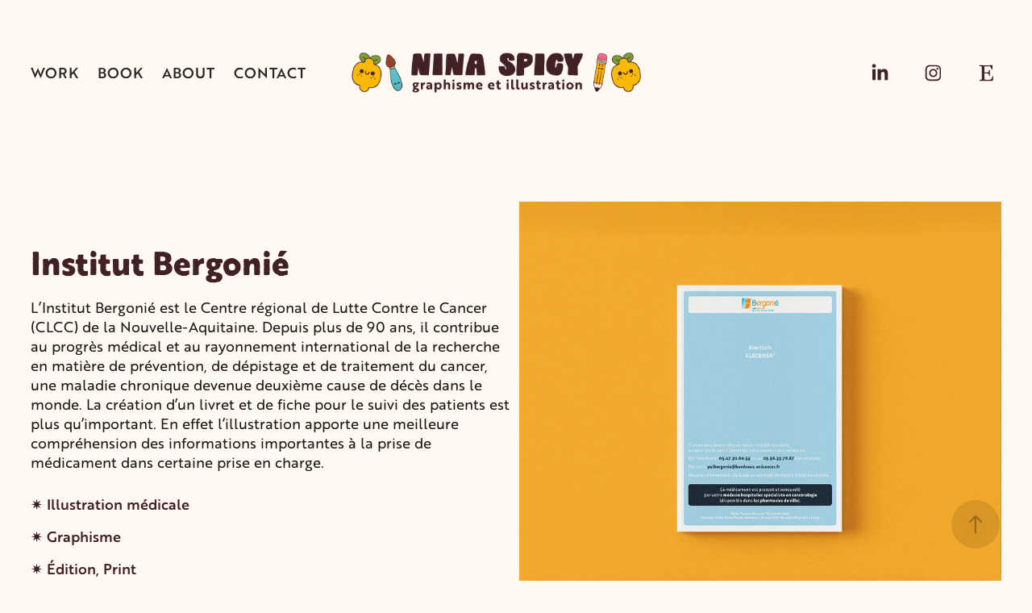

--- FILE ---
content_type: text/html; charset=utf-8
request_url: https://spicy-nina.com/institut-bergonie
body_size: 10527
content:
<!DOCTYPE HTML>
<html lang="en-US">
<head>
  <meta charset="UTF-8" />
  <meta name="viewport" content="width=device-width, initial-scale=1" />
      <meta name="keywords"  content="Adobe Portfolio,aquitaine,bergonie,Bordeaux,cancer,edition,france,Freelance,gironde,graphicdesign,graphisme,graphistefreelance,identité,identity,ILLUSTRATION,illustration corporate,illustration médicale,institutbergonié,Laboratoire,livret,mise en page,nina.spicy.illustration,ninaspicy,ninaspicygraphiste,nouvelle aquitaine,pharmacie,print,spicy,unicancer" />
      <meta name="description"  content="Direction artistique - illustration - Edition" />
      <meta name="twitter:card"  content="summary_large_image" />
      <meta name="twitter:site"  content="@AdobePortfolio" />
      <meta  property="og:title" content="Nina Spicy graphiste et illustratrice freelance - Institut Bergonié" />
      <meta  property="og:description" content="Direction artistique - illustration - Edition" />
      <meta  property="og:image" content="https://cdn.myportfolio.com/1cd69136-4b7b-40b7-8a93-ed681fd30ed7/334c8213-2735-4694-86bc-abd1ad9f03c5_rwc_0x0x1934x1052x1934.png?h=635f9e4e182af8783863a152a92a9e78" />
        <link rel="icon" href="https://cdn.myportfolio.com/1cd69136-4b7b-40b7-8a93-ed681fd30ed7/1ff98932-f08d-467c-81cf-6055962b17dc_carw_1x1x32.png?h=f67a7bf4920b64ef4a6ae304965dfe08" />
      <link rel="stylesheet" href="/dist/css/main.css" type="text/css" />
      <link rel="stylesheet" href="https://cdn.myportfolio.com/1cd69136-4b7b-40b7-8a93-ed681fd30ed7/1d98155534a88376112f8dc51908d6e51769004140.css?h=74a924148a9688f57bd914c4f99825ba" type="text/css" />
    <link rel="canonical" href="https://spicy-nina.com/institut-bergonie" />
      <title>Nina Spicy graphiste et illustratrice freelance - Institut Bergonié</title>
    <script type="text/javascript" src="//use.typekit.net/ik/[base64].js?cb=8dae7d4d979f383d5ca1dd118e49b6878a07c580" async onload="
    try {
      window.Typekit.load();
    } catch (e) {
      console.warn('Typekit not loaded.');
    }
    "></script>
</head>
  <body class="transition-enabled">  <div class='page-background-video page-background-video-with-panel'>
  </div>
  <div class="js-responsive-nav">
    <div class="responsive-nav has-social">
      <div class="close-responsive-click-area js-close-responsive-nav">
        <div class="close-responsive-button"></div>
      </div>
          <nav class="nav-container" data-hover-hint="nav" data-hover-hint-placement="bottom-start">
                <div class="gallery-title"><a href="/work" >Work</a></div>
      <div class="page-title">
        <a href="/book" >BOOK</a>
      </div>
      <div class="page-title">
        <a href="/about" >About</a>
      </div>
      <div class="page-title">
        <a href="/contact" >Contact</a>
      </div>
          </nav>
        <div class="social pf-nav-social" data-context="theme.nav" data-hover-hint="navSocialIcons" data-hover-hint-placement="bottom-start">
          <ul>
                  <li>
                    <a href="http://www.linkedin.com/in/nina-spicy" target="_blank">
                      <svg version="1.1" id="Layer_1" xmlns="http://www.w3.org/2000/svg" xmlns:xlink="http://www.w3.org/1999/xlink" viewBox="0 0 30 24" style="enable-background:new 0 0 30 24;" xml:space="preserve" class="icon">
                      <path id="path-1_24_" d="M19.6,19v-5.8c0-1.4-0.5-2.4-1.7-2.4c-1,0-1.5,0.7-1.8,1.3C16,12.3,16,12.6,16,13v6h-3.4
                        c0,0,0.1-9.8,0-10.8H16v1.5c0,0,0,0,0,0h0v0C16.4,9,17.2,7.9,19,7.9c2.3,0,4,1.5,4,4.9V19H19.6z M8.9,6.7L8.9,6.7
                        C7.7,6.7,7,5.9,7,4.9C7,3.8,7.8,3,8.9,3s1.9,0.8,1.9,1.9C10.9,5.9,10.1,6.7,8.9,6.7z M10.6,19H7.2V8.2h3.4V19z"/>
                      </svg>
                    </a>
                  </li>
                  <li>
                    <a href="https://www.instagram.com/nina.spicy.illustration/" target="_blank">
                      <svg version="1.1" id="Layer_1" xmlns="http://www.w3.org/2000/svg" xmlns:xlink="http://www.w3.org/1999/xlink" viewBox="0 0 30 24" style="enable-background:new 0 0 30 24;" xml:space="preserve" class="icon">
                      <g>
                        <path d="M15,5.4c2.1,0,2.4,0,3.2,0c0.8,0,1.2,0.2,1.5,0.3c0.4,0.1,0.6,0.3,0.9,0.6c0.3,0.3,0.5,0.5,0.6,0.9
                          c0.1,0.3,0.2,0.7,0.3,1.5c0,0.8,0,1.1,0,3.2s0,2.4,0,3.2c0,0.8-0.2,1.2-0.3,1.5c-0.1,0.4-0.3,0.6-0.6,0.9c-0.3,0.3-0.5,0.5-0.9,0.6
                          c-0.3,0.1-0.7,0.2-1.5,0.3c-0.8,0-1.1,0-3.2,0s-2.4,0-3.2,0c-0.8,0-1.2-0.2-1.5-0.3c-0.4-0.1-0.6-0.3-0.9-0.6
                          c-0.3-0.3-0.5-0.5-0.6-0.9c-0.1-0.3-0.2-0.7-0.3-1.5c0-0.8,0-1.1,0-3.2s0-2.4,0-3.2c0-0.8,0.2-1.2,0.3-1.5c0.1-0.4,0.3-0.6,0.6-0.9
                          c0.3-0.3,0.5-0.5,0.9-0.6c0.3-0.1,0.7-0.2,1.5-0.3C12.6,5.4,12.9,5.4,15,5.4 M15,4c-2.2,0-2.4,0-3.3,0c-0.9,0-1.4,0.2-1.9,0.4
                          c-0.5,0.2-1,0.5-1.4,0.9C7.9,5.8,7.6,6.2,7.4,6.8C7.2,7.3,7.1,7.9,7,8.7C7,9.6,7,9.8,7,12s0,2.4,0,3.3c0,0.9,0.2,1.4,0.4,1.9
                          c0.2,0.5,0.5,1,0.9,1.4c0.4,0.4,0.9,0.7,1.4,0.9c0.5,0.2,1.1,0.3,1.9,0.4c0.9,0,1.1,0,3.3,0s2.4,0,3.3,0c0.9,0,1.4-0.2,1.9-0.4
                          c0.5-0.2,1-0.5,1.4-0.9c0.4-0.4,0.7-0.9,0.9-1.4c0.2-0.5,0.3-1.1,0.4-1.9c0-0.9,0-1.1,0-3.3s0-2.4,0-3.3c0-0.9-0.2-1.4-0.4-1.9
                          c-0.2-0.5-0.5-1-0.9-1.4c-0.4-0.4-0.9-0.7-1.4-0.9c-0.5-0.2-1.1-0.3-1.9-0.4C17.4,4,17.2,4,15,4L15,4L15,4z"/>
                        <path d="M15,7.9c-2.3,0-4.1,1.8-4.1,4.1s1.8,4.1,4.1,4.1s4.1-1.8,4.1-4.1S17.3,7.9,15,7.9L15,7.9z M15,14.7c-1.5,0-2.7-1.2-2.7-2.7
                          c0-1.5,1.2-2.7,2.7-2.7s2.7,1.2,2.7,2.7C17.7,13.5,16.5,14.7,15,14.7L15,14.7z"/>
                        <path d="M20.2,7.7c0,0.5-0.4,1-1,1s-1-0.4-1-1s0.4-1,1-1S20.2,7.2,20.2,7.7L20.2,7.7z"/>
                      </g>
                      </svg>
                    </a>
                  </li>
                  <li>
                    <a href="https://littlepandafactory.etsy.com" target="_blank">
                      <svg version="1.1" id="Layer_1" xmlns="http://www.w3.org/2000/svg" xmlns:xlink="http://www.w3.org/1999/xlink" x="0px" y="0px" viewBox="0 0 30 24" style="enable-background:new 0 0 30 24;" xml:space="preserve" class="icon"><path d="M12.7,5.6c0-0.2,0-0.3,0.4-0.3h5c0.9,0,1.3,0.7,1.7,2.1l0.3,1.1h0.8C21.1,5.4,21.2,4,21.2,4s-2.1,0.2-3.4,0.2h-6.4L8,4.1V5
                        l1.2,0.2c0.8,0.2,1,0.3,1.1,1.1c0,0,0.1,2.2,0.1,5.8s-0.1,5.7-0.1,5.7c0,0.7-0.3,0.9-1.1,1L8,19.1V20l3.4-0.1h5.7
                        c1.3,0,4.3,0.1,4.3,0.1c0.1-0.8,0.5-4.3,0.6-4.7h-0.8l-0.8,1.9c-0.7,1.5-1.7,1.6-2.7,1.6h-3.2c-1.1,0-1.6-0.4-1.6-1.4v-5
                        c0,0,2.4,0,3.2,0.1c0.6,0,1,0.2,1.2,1.1l0.3,1.1h0.9l-0.1-2.8l0.1-2.9h-0.9l-0.3,1.3c-0.2,0.8-0.3,1-1.2,1.1
                        c-1.1,0.1-3.2,0.1-3.2,0.1V5.6z"/></svg>
                    </a>
                  </li>
          </ul>
        </div>
    </div>
  </div>
    <header class="site-header js-site-header " data-context="theme.nav" data-hover-hint="nav" data-hover-hint-placement="top-start">
        <nav class="nav-container" data-hover-hint="nav" data-hover-hint-placement="bottom-start">
                <div class="gallery-title"><a href="/work" >Work</a></div>
      <div class="page-title">
        <a href="/book" >BOOK</a>
      </div>
      <div class="page-title">
        <a href="/about" >About</a>
      </div>
      <div class="page-title">
        <a href="/contact" >Contact</a>
      </div>
        </nav>
        <div class="logo-wrap" data-context="theme.logo.header" data-hover-hint="logo" data-hover-hint-placement="bottom-start">
          <div class="logo e2e-site-logo-text logo-image  ">
    <a href="/work" class="image-normal image-link">
      <img src="https://cdn.myportfolio.com/1cd69136-4b7b-40b7-8a93-ed681fd30ed7/50493604-3e38-49c7-9dad-6dc68e284493_rwc_188x0x5675x877x4096.gif?h=866088cd2070b3121aad2015260230a6" alt="Nina Spicy">
    </a>
          </div>
        </div>
        <div class="social pf-nav-social" data-context="theme.nav" data-hover-hint="navSocialIcons" data-hover-hint-placement="bottom-start">
          <ul>
                  <li>
                    <a href="http://www.linkedin.com/in/nina-spicy" target="_blank">
                      <svg version="1.1" id="Layer_1" xmlns="http://www.w3.org/2000/svg" xmlns:xlink="http://www.w3.org/1999/xlink" viewBox="0 0 30 24" style="enable-background:new 0 0 30 24;" xml:space="preserve" class="icon">
                      <path id="path-1_24_" d="M19.6,19v-5.8c0-1.4-0.5-2.4-1.7-2.4c-1,0-1.5,0.7-1.8,1.3C16,12.3,16,12.6,16,13v6h-3.4
                        c0,0,0.1-9.8,0-10.8H16v1.5c0,0,0,0,0,0h0v0C16.4,9,17.2,7.9,19,7.9c2.3,0,4,1.5,4,4.9V19H19.6z M8.9,6.7L8.9,6.7
                        C7.7,6.7,7,5.9,7,4.9C7,3.8,7.8,3,8.9,3s1.9,0.8,1.9,1.9C10.9,5.9,10.1,6.7,8.9,6.7z M10.6,19H7.2V8.2h3.4V19z"/>
                      </svg>
                    </a>
                  </li>
                  <li>
                    <a href="https://www.instagram.com/nina.spicy.illustration/" target="_blank">
                      <svg version="1.1" id="Layer_1" xmlns="http://www.w3.org/2000/svg" xmlns:xlink="http://www.w3.org/1999/xlink" viewBox="0 0 30 24" style="enable-background:new 0 0 30 24;" xml:space="preserve" class="icon">
                      <g>
                        <path d="M15,5.4c2.1,0,2.4,0,3.2,0c0.8,0,1.2,0.2,1.5,0.3c0.4,0.1,0.6,0.3,0.9,0.6c0.3,0.3,0.5,0.5,0.6,0.9
                          c0.1,0.3,0.2,0.7,0.3,1.5c0,0.8,0,1.1,0,3.2s0,2.4,0,3.2c0,0.8-0.2,1.2-0.3,1.5c-0.1,0.4-0.3,0.6-0.6,0.9c-0.3,0.3-0.5,0.5-0.9,0.6
                          c-0.3,0.1-0.7,0.2-1.5,0.3c-0.8,0-1.1,0-3.2,0s-2.4,0-3.2,0c-0.8,0-1.2-0.2-1.5-0.3c-0.4-0.1-0.6-0.3-0.9-0.6
                          c-0.3-0.3-0.5-0.5-0.6-0.9c-0.1-0.3-0.2-0.7-0.3-1.5c0-0.8,0-1.1,0-3.2s0-2.4,0-3.2c0-0.8,0.2-1.2,0.3-1.5c0.1-0.4,0.3-0.6,0.6-0.9
                          c0.3-0.3,0.5-0.5,0.9-0.6c0.3-0.1,0.7-0.2,1.5-0.3C12.6,5.4,12.9,5.4,15,5.4 M15,4c-2.2,0-2.4,0-3.3,0c-0.9,0-1.4,0.2-1.9,0.4
                          c-0.5,0.2-1,0.5-1.4,0.9C7.9,5.8,7.6,6.2,7.4,6.8C7.2,7.3,7.1,7.9,7,8.7C7,9.6,7,9.8,7,12s0,2.4,0,3.3c0,0.9,0.2,1.4,0.4,1.9
                          c0.2,0.5,0.5,1,0.9,1.4c0.4,0.4,0.9,0.7,1.4,0.9c0.5,0.2,1.1,0.3,1.9,0.4c0.9,0,1.1,0,3.3,0s2.4,0,3.3,0c0.9,0,1.4-0.2,1.9-0.4
                          c0.5-0.2,1-0.5,1.4-0.9c0.4-0.4,0.7-0.9,0.9-1.4c0.2-0.5,0.3-1.1,0.4-1.9c0-0.9,0-1.1,0-3.3s0-2.4,0-3.3c0-0.9-0.2-1.4-0.4-1.9
                          c-0.2-0.5-0.5-1-0.9-1.4c-0.4-0.4-0.9-0.7-1.4-0.9c-0.5-0.2-1.1-0.3-1.9-0.4C17.4,4,17.2,4,15,4L15,4L15,4z"/>
                        <path d="M15,7.9c-2.3,0-4.1,1.8-4.1,4.1s1.8,4.1,4.1,4.1s4.1-1.8,4.1-4.1S17.3,7.9,15,7.9L15,7.9z M15,14.7c-1.5,0-2.7-1.2-2.7-2.7
                          c0-1.5,1.2-2.7,2.7-2.7s2.7,1.2,2.7,2.7C17.7,13.5,16.5,14.7,15,14.7L15,14.7z"/>
                        <path d="M20.2,7.7c0,0.5-0.4,1-1,1s-1-0.4-1-1s0.4-1,1-1S20.2,7.2,20.2,7.7L20.2,7.7z"/>
                      </g>
                      </svg>
                    </a>
                  </li>
                  <li>
                    <a href="https://littlepandafactory.etsy.com" target="_blank">
                      <svg version="1.1" id="Layer_1" xmlns="http://www.w3.org/2000/svg" xmlns:xlink="http://www.w3.org/1999/xlink" x="0px" y="0px" viewBox="0 0 30 24" style="enable-background:new 0 0 30 24;" xml:space="preserve" class="icon"><path d="M12.7,5.6c0-0.2,0-0.3,0.4-0.3h5c0.9,0,1.3,0.7,1.7,2.1l0.3,1.1h0.8C21.1,5.4,21.2,4,21.2,4s-2.1,0.2-3.4,0.2h-6.4L8,4.1V5
                        l1.2,0.2c0.8,0.2,1,0.3,1.1,1.1c0,0,0.1,2.2,0.1,5.8s-0.1,5.7-0.1,5.7c0,0.7-0.3,0.9-1.1,1L8,19.1V20l3.4-0.1h5.7
                        c1.3,0,4.3,0.1,4.3,0.1c0.1-0.8,0.5-4.3,0.6-4.7h-0.8l-0.8,1.9c-0.7,1.5-1.7,1.6-2.7,1.6h-3.2c-1.1,0-1.6-0.4-1.6-1.4v-5
                        c0,0,2.4,0,3.2,0.1c0.6,0,1,0.2,1.2,1.1l0.3,1.1h0.9l-0.1-2.8l0.1-2.9h-0.9l-0.3,1.3c-0.2,0.8-0.3,1-1.2,1.1
                        c-1.1,0.1-3.2,0.1-3.2,0.1V5.6z"/></svg>
                    </a>
                  </li>
          </ul>
        </div>
        <div class="hamburger-click-area js-hamburger">
          <div class="hamburger">
            <i></i>
            <i></i>
            <i></i>
          </div>
        </div>
    </header>
    <div class="header-placeholder"></div>
  <div class="site-wrap cfix js-site-wrap">
    <div class="site-container">
      <div class="site-content e2e-site-content">
        <main>
  <div class="page-container" data-context="page.page.container" data-hover-hint="pageContainer">
    <section class="page standard-modules">
      <div class="page-content js-page-content" data-context="pages" data-identity="id:p68c9aac37be63cf4b0905c92b7fa1f9dbf7a830b1ea074ce857ae">
        <div id="project-canvas" class="js-project-modules modules content">
          <div id="project-modules">
              
              
              
              
              
              
              
              
              
              <div class="project-module module tree project-module-tree js-js-project-module e2e-site-project-module-tree" >
  <div class="tree-wrapper valign-top">
      <div class="tree-child-wrapper" style="flex: 1">
        
        
        
        
        
        <div class="project-module module text project-module-text align- js-project-module e2e-site-project-module-text">
  <div class="rich-text js-text-editable module-text"><div style="line-height:30px; text-align:left;" class="texteditor-inline-lineheight"><div style="line-height:30px; text-align:left;" class="texteditor-inline-lineheight"><div style="line-height:30px; text-align:left;" class="texteditor-inline-lineheight"><div style="line-height:30px; text-align:left;" class="texteditor-inline-lineheight"><span style="color:#412026;" class="texteditor-inline-color"><span style="font-size:40px;" class="texteditor-inline-fontsize"><span style="font-family:rryt; font-weight:800;">Institut Bergonié</span></span></span></div><div style="text-align:left;">L’Institut Bergonié est le Centre régional de Lutte Contre le Cancer (CLCC) de la Nouvelle-Aquitaine. Depuis plus de 90 ans, il contribue au progrès médical et au rayonnement international de la recherche en matière de prévention, de dépistage et de traitement du cancer, une maladie chronique devenue deuxième cause de décès dans le monde. La création d’un livret et de fiche pour le suivi des patients est plus qu’important. En effet l’illustration apporte une meilleure compréhension des informations importantes à la prise de médicament dans certaine prise en charge.</div><div style="text-align:left;"><div style="line-height:20px; text-align:left;" class="texteditor-inline-lineheight"><span style="color:#412026;" class="texteditor-inline-color"><span style="font-family:rryt; font-weight:500;">✷ </span></span><span style="color:#412026;" class="texteditor-inline-color"><span style="font-family:rryt; font-weight:500;">Illustration médicale</span></span></div><div style="line-height:20px; text-align:left;" class="texteditor-inline-lineheight"><span style="color:#412026;" class="texteditor-inline-color"><span style="font-family:rryt; font-weight:500;">✷ Graphisme</span></span></div><div style="line-height:20px; text-align:left;" class="texteditor-inline-lineheight"><span style="color:#412026;" class="texteditor-inline-color"><span style="font-family:rryt; font-weight:500;">✷ Édition, Print</span></span></div></div></div></div></div>​​​​​​​</div>
</div>

        
        
        
      </div>
      <div class="tree-child-wrapper" style="flex: 1">
        
        <div class="project-module module image project-module-image js-js-project-module"  style="padding-top: px;
padding-bottom: px;
">

  

  
     <div class="js-lightbox" data-src="https://cdn.myportfolio.com/1cd69136-4b7b-40b7-8a93-ed681fd30ed7/9ad7f7f3-5b42-49df-82f1-f848d0f374a1.png?h=3a0f4cc730bb9a65d0ebae93e19c21f9">
           <img
             class="js-lazy e2e-site-project-module-image"
             src="[data-uri]"
             data-src="https://cdn.myportfolio.com/1cd69136-4b7b-40b7-8a93-ed681fd30ed7/9ad7f7f3-5b42-49df-82f1-f848d0f374a1_rw_1200.png?h=69eb6d9a1725c0e58b880c72dc4c0392"
             data-srcset="https://cdn.myportfolio.com/1cd69136-4b7b-40b7-8a93-ed681fd30ed7/9ad7f7f3-5b42-49df-82f1-f848d0f374a1_rw_600.png?h=69ab4a1136c8f73fbaa01b92c6a7225e 600w,https://cdn.myportfolio.com/1cd69136-4b7b-40b7-8a93-ed681fd30ed7/9ad7f7f3-5b42-49df-82f1-f848d0f374a1_rw_1200.png?h=69eb6d9a1725c0e58b880c72dc4c0392 865w,"
             data-sizes="(max-width: 865px) 100vw, 865px"
             width="865"
             height="0"
             style="padding-bottom: 84.17%; background: rgba(0, 0, 0, 0.03)"
             
           >
     </div>
  

</div>

        
        
        
        
        
        
        
      </div>
  </div>
</div>

              
              <div class="project-module module image project-module-image js-js-project-module" >

  

  
     <div class="js-lightbox" data-src="https://cdn.myportfolio.com/1cd69136-4b7b-40b7-8a93-ed681fd30ed7/7caed8a7-ce8f-40e5-8362-8e9ccbeaa156.jpg?h=008fa743a964e866f91fa0b1cb82ec01">
           <img
             class="js-lazy e2e-site-project-module-image"
             src="[data-uri]"
             data-src="https://cdn.myportfolio.com/1cd69136-4b7b-40b7-8a93-ed681fd30ed7/7caed8a7-ce8f-40e5-8362-8e9ccbeaa156_rw_3840.jpg?h=e8a31632f1b37004213c7a43c12ea329"
             data-srcset="https://cdn.myportfolio.com/1cd69136-4b7b-40b7-8a93-ed681fd30ed7/7caed8a7-ce8f-40e5-8362-8e9ccbeaa156_rw_600.jpg?h=707cc037409d8955336c80e0ac97e001 600w,https://cdn.myportfolio.com/1cd69136-4b7b-40b7-8a93-ed681fd30ed7/7caed8a7-ce8f-40e5-8362-8e9ccbeaa156_rw_1200.jpg?h=c783b48e51dfe6d1d2decc5c786e7b59 1200w,https://cdn.myportfolio.com/1cd69136-4b7b-40b7-8a93-ed681fd30ed7/7caed8a7-ce8f-40e5-8362-8e9ccbeaa156_rw_1920.jpg?h=41eacf13eb00c9fc6a64e27ff2e2a95f 1920w,https://cdn.myportfolio.com/1cd69136-4b7b-40b7-8a93-ed681fd30ed7/7caed8a7-ce8f-40e5-8362-8e9ccbeaa156_rw_3840.jpg?h=e8a31632f1b37004213c7a43c12ea329 3840w,"
             data-sizes="(max-width: 3840px) 100vw, 3840px"
             width="3840"
             height="0"
             style="padding-bottom: 25%; background: rgba(0, 0, 0, 0.03)"
             
           >
     </div>
  

</div>

              
              
              
              
              
              
              
              
              
              <div class="project-module module image project-module-image js-js-project-module" >

  

  
     <div class="js-lightbox" data-src="https://cdn.myportfolio.com/1cd69136-4b7b-40b7-8a93-ed681fd30ed7/433fab0e-dbbc-4d32-94ed-20579fd84777.jpg?h=6a5ca8a4309ab5d638edb237d9a7bfd8">
           <img
             class="js-lazy e2e-site-project-module-image"
             src="[data-uri]"
             data-src="https://cdn.myportfolio.com/1cd69136-4b7b-40b7-8a93-ed681fd30ed7/433fab0e-dbbc-4d32-94ed-20579fd84777_rw_3840.jpg?h=f5bab340e8f70e5011818fc69a246ae4"
             data-srcset="https://cdn.myportfolio.com/1cd69136-4b7b-40b7-8a93-ed681fd30ed7/433fab0e-dbbc-4d32-94ed-20579fd84777_rw_600.jpg?h=650a52bd319dfb3a5d78b3ebf9d91c06 600w,https://cdn.myportfolio.com/1cd69136-4b7b-40b7-8a93-ed681fd30ed7/433fab0e-dbbc-4d32-94ed-20579fd84777_rw_1200.jpg?h=33d9d058b48f56936a4f6d0174da1e97 1200w,https://cdn.myportfolio.com/1cd69136-4b7b-40b7-8a93-ed681fd30ed7/433fab0e-dbbc-4d32-94ed-20579fd84777_rw_1920.jpg?h=5c30f1a2c015c381aeed2603deb771e0 1920w,https://cdn.myportfolio.com/1cd69136-4b7b-40b7-8a93-ed681fd30ed7/433fab0e-dbbc-4d32-94ed-20579fd84777_rw_3840.jpg?h=f5bab340e8f70e5011818fc69a246ae4 3840w,"
             data-sizes="(max-width: 3840px) 100vw, 3840px"
             width="3840"
             height="0"
             style="padding-bottom: 75%; background: rgba(0, 0, 0, 0.03)"
             
           >
     </div>
  

</div>

              
              
              
              
              
              
              
              
              
              <div class="project-module module image project-module-image js-js-project-module" >

  

  
     <div class="js-lightbox" data-src="https://cdn.myportfolio.com/1cd69136-4b7b-40b7-8a93-ed681fd30ed7/0c6eea19-5ebc-4d31-a005-4900329cd2dc.jpg?h=071eb01295ab3c9ca977ba5557016007">
           <img
             class="js-lazy e2e-site-project-module-image"
             src="[data-uri]"
             data-src="https://cdn.myportfolio.com/1cd69136-4b7b-40b7-8a93-ed681fd30ed7/0c6eea19-5ebc-4d31-a005-4900329cd2dc_rw_3840.jpg?h=3bc8fa9e0fad7351c4631ae04c1cb0f6"
             data-srcset="https://cdn.myportfolio.com/1cd69136-4b7b-40b7-8a93-ed681fd30ed7/0c6eea19-5ebc-4d31-a005-4900329cd2dc_rw_600.jpg?h=b42c03e1e73753ea51f05f8700bcd23f 600w,https://cdn.myportfolio.com/1cd69136-4b7b-40b7-8a93-ed681fd30ed7/0c6eea19-5ebc-4d31-a005-4900329cd2dc_rw_1200.jpg?h=d6bb81e5a758e237a970cb0df5107435 1200w,https://cdn.myportfolio.com/1cd69136-4b7b-40b7-8a93-ed681fd30ed7/0c6eea19-5ebc-4d31-a005-4900329cd2dc_rw_1920.jpg?h=b5afa8b06b2a89c027c0e8d1431ddf5f 1920w,https://cdn.myportfolio.com/1cd69136-4b7b-40b7-8a93-ed681fd30ed7/0c6eea19-5ebc-4d31-a005-4900329cd2dc_rw_3840.jpg?h=3bc8fa9e0fad7351c4631ae04c1cb0f6 3840w,"
             data-sizes="(max-width: 3840px) 100vw, 3840px"
             width="3840"
             height="0"
             style="padding-bottom: 75%; background: rgba(0, 0, 0, 0.03)"
             
           >
     </div>
  

</div>

              
              
              
              
              
              
              
              
              
              <div class="project-module module image project-module-image js-js-project-module" >

  

  
     <div class="js-lightbox" data-src="https://cdn.myportfolio.com/1cd69136-4b7b-40b7-8a93-ed681fd30ed7/caac1489-1770-453b-aa1c-ff91a918b593.png?h=7638834ff8e5e1b4514c6dfc97ccdb04">
           <img
             class="js-lazy e2e-site-project-module-image"
             src="[data-uri]"
             data-src="https://cdn.myportfolio.com/1cd69136-4b7b-40b7-8a93-ed681fd30ed7/caac1489-1770-453b-aa1c-ff91a918b593_rw_1920.png?h=39f6891d084635c84c84a1b2b62cdf64"
             data-srcset="https://cdn.myportfolio.com/1cd69136-4b7b-40b7-8a93-ed681fd30ed7/caac1489-1770-453b-aa1c-ff91a918b593_rw_600.png?h=dea9cfa0433856a4bd63f0d9cc4d8995 600w,https://cdn.myportfolio.com/1cd69136-4b7b-40b7-8a93-ed681fd30ed7/caac1489-1770-453b-aa1c-ff91a918b593_rw_1200.png?h=baf6e37bd959ec4af236927baae9c5d1 1200w,https://cdn.myportfolio.com/1cd69136-4b7b-40b7-8a93-ed681fd30ed7/caac1489-1770-453b-aa1c-ff91a918b593_rw_1920.png?h=39f6891d084635c84c84a1b2b62cdf64 1280w,"
             data-sizes="(max-width: 1280px) 100vw, 1280px"
             width="1280"
             height="0"
             style="padding-bottom: 76.83%; background: rgba(0, 0, 0, 0.03)"
             
           >
     </div>
  

</div>

              
              
              
              
              
              
              
              
              <div class="js-project-module project-module module button project-module-button" data-id="m6970c43ee6566d20dac2acdcc75c5394d3e180bcc7c817e3e3fb5"  style=" padding-top: px;
padding-bottom: px;
">
    <div class="button-container" style="">
      
      <a href="https://www.bergonie.fr/" target="_blank" class="button-module preserve-whitespace--nowrap">VISITER LE SITE DE L'INSTITUT</a>
    </div>
</div>

              
              
              
              
              
              
              
              
              
          </div>
        </div>
      </div>
    </section>
          <section class="other-projects" data-context="page.page.other_pages" data-hover-hint="otherPages">
            <div class="title-wrapper">
              <div class="title-container">
                  <h3 class="other-projects-title preserve-whitespace">You may also like</h3>
              </div>
            </div>
            <div class="project-covers">
                  <a class="project-cover js-project-cover-touch hold-space has-rollover" href="/retour-au-calme-la-colere" data-context="pages" data-identity="id:p68c9aac5ce66b7218d337bffe385a8e44d5fe89fd0ae6be5ca895">
                    <div class="cover-content-container">
                      <div class="cover-image-wrap">
                        <div class="cover-image">
                            <div class="cover cover-rollover">

            <img
              class="cover__img js-lazy"
              src="https://cdn.myportfolio.com/1cd69136-4b7b-40b7-8a93-ed681fd30ed7/ee85d376-d149-44d5-a5a5-6ceec2c1e126_rwc_0x2x545x725x32.png?h=21e0c0c86b7bb0e2521050ff953d90d5"
              data-src="https://cdn.myportfolio.com/1cd69136-4b7b-40b7-8a93-ed681fd30ed7/ee85d376-d149-44d5-a5a5-6ceec2c1e126_rwc_0x2x545x725x545.png?h=833151ccb5718f34ee45a18d47600ba8"
              data-srcset="https://cdn.myportfolio.com/1cd69136-4b7b-40b7-8a93-ed681fd30ed7/ee85d376-d149-44d5-a5a5-6ceec2c1e126_rwc_0x2x545x725x545.png?h=833151ccb5718f34ee45a18d47600ba8 640w, https://cdn.myportfolio.com/1cd69136-4b7b-40b7-8a93-ed681fd30ed7/ee85d376-d149-44d5-a5a5-6ceec2c1e126_rwc_0x2x545x725x545.png?h=833151ccb5718f34ee45a18d47600ba8 1280w, https://cdn.myportfolio.com/1cd69136-4b7b-40b7-8a93-ed681fd30ed7/ee85d376-d149-44d5-a5a5-6ceec2c1e126_rwc_0x2x545x725x545.png?h=833151ccb5718f34ee45a18d47600ba8 1366w, https://cdn.myportfolio.com/1cd69136-4b7b-40b7-8a93-ed681fd30ed7/ee85d376-d149-44d5-a5a5-6ceec2c1e126_rwc_0x2x545x725x545.png?h=833151ccb5718f34ee45a18d47600ba8 1920w, https://cdn.myportfolio.com/1cd69136-4b7b-40b7-8a93-ed681fd30ed7/ee85d376-d149-44d5-a5a5-6ceec2c1e126_rwc_0x2x545x725x545.png?h=833151ccb5718f34ee45a18d47600ba8 2560w, https://cdn.myportfolio.com/1cd69136-4b7b-40b7-8a93-ed681fd30ed7/ee85d376-d149-44d5-a5a5-6ceec2c1e126_rwc_0x2x545x725x545.png?h=833151ccb5718f34ee45a18d47600ba8 5120w"
              data-sizes="(max-width: 540px) 100vw, (max-width: 768px) 50vw, calc(1400px / 4)"
            >
                                      </div>
                            <div class="cover cover-normal has-rollover">

            <img
              class="cover__img js-lazy"
              src="https://cdn.myportfolio.com/1cd69136-4b7b-40b7-8a93-ed681fd30ed7/dcc7cef4-c8d5-45a5-b47e-770800df040d_rwc_0x2x545x725x32.png?h=525557c7dbc3363cc7496081786e585b"
              data-src="https://cdn.myportfolio.com/1cd69136-4b7b-40b7-8a93-ed681fd30ed7/dcc7cef4-c8d5-45a5-b47e-770800df040d_rwc_0x2x545x725x545.png?h=94c96e09fa4fcb1eec86eb5a274f46cf"
              data-srcset="https://cdn.myportfolio.com/1cd69136-4b7b-40b7-8a93-ed681fd30ed7/dcc7cef4-c8d5-45a5-b47e-770800df040d_rwc_0x2x545x725x545.png?h=94c96e09fa4fcb1eec86eb5a274f46cf 640w, https://cdn.myportfolio.com/1cd69136-4b7b-40b7-8a93-ed681fd30ed7/dcc7cef4-c8d5-45a5-b47e-770800df040d_rwc_0x2x545x725x545.png?h=94c96e09fa4fcb1eec86eb5a274f46cf 1280w, https://cdn.myportfolio.com/1cd69136-4b7b-40b7-8a93-ed681fd30ed7/dcc7cef4-c8d5-45a5-b47e-770800df040d_rwc_0x2x545x725x545.png?h=94c96e09fa4fcb1eec86eb5a274f46cf 1366w, https://cdn.myportfolio.com/1cd69136-4b7b-40b7-8a93-ed681fd30ed7/dcc7cef4-c8d5-45a5-b47e-770800df040d_rwc_0x2x545x725x545.png?h=94c96e09fa4fcb1eec86eb5a274f46cf 1920w, https://cdn.myportfolio.com/1cd69136-4b7b-40b7-8a93-ed681fd30ed7/dcc7cef4-c8d5-45a5-b47e-770800df040d_rwc_0x2x545x725x545.png?h=94c96e09fa4fcb1eec86eb5a274f46cf 2560w, https://cdn.myportfolio.com/1cd69136-4b7b-40b7-8a93-ed681fd30ed7/dcc7cef4-c8d5-45a5-b47e-770800df040d_rwc_0x2x545x725x545.png?h=94c96e09fa4fcb1eec86eb5a274f46cf 5120w"
              data-sizes="(max-width: 540px) 100vw, (max-width: 768px) 50vw, calc(1400px / 4)"
            >
                                      </div>
                        </div>
                      </div>
                      <div class="details-wrap">
                        <div class="details">
                          <div class="details-inner">
                              <div class="title preserve-whitespace">Retour au calme : La colère</div>
                              <div class="date">2022</div>
                          </div>
                        </div>
                      </div>
                    </div>
                  </a>
                  <a class="project-cover js-project-cover-touch hold-space has-rollover" href="/miam-coree" data-context="pages" data-identity="id:p68c9aac643b1ce857233fc1efcc26e3701b139bca5d1268407820">
                    <div class="cover-content-container">
                      <div class="cover-image-wrap">
                        <div class="cover-image">
                            <div class="cover cover-rollover">

            <img
              class="cover__img js-lazy"
              src="https://cdn.myportfolio.com/1cd69136-4b7b-40b7-8a93-ed681fd30ed7/ea5d249d-1383-4971-af21-5a366dcd4360_rwc_0x2x545x725x32.png?h=945bb89790bcf3d443c8ce8723bbe532"
              data-src="https://cdn.myportfolio.com/1cd69136-4b7b-40b7-8a93-ed681fd30ed7/ea5d249d-1383-4971-af21-5a366dcd4360_rwc_0x2x545x725x545.png?h=7ea891972a10ea57f5af1cc2f81cc125"
              data-srcset="https://cdn.myportfolio.com/1cd69136-4b7b-40b7-8a93-ed681fd30ed7/ea5d249d-1383-4971-af21-5a366dcd4360_rwc_0x2x545x725x545.png?h=7ea891972a10ea57f5af1cc2f81cc125 640w, https://cdn.myportfolio.com/1cd69136-4b7b-40b7-8a93-ed681fd30ed7/ea5d249d-1383-4971-af21-5a366dcd4360_rwc_0x2x545x725x545.png?h=7ea891972a10ea57f5af1cc2f81cc125 1280w, https://cdn.myportfolio.com/1cd69136-4b7b-40b7-8a93-ed681fd30ed7/ea5d249d-1383-4971-af21-5a366dcd4360_rwc_0x2x545x725x545.png?h=7ea891972a10ea57f5af1cc2f81cc125 1366w, https://cdn.myportfolio.com/1cd69136-4b7b-40b7-8a93-ed681fd30ed7/ea5d249d-1383-4971-af21-5a366dcd4360_rwc_0x2x545x725x545.png?h=7ea891972a10ea57f5af1cc2f81cc125 1920w, https://cdn.myportfolio.com/1cd69136-4b7b-40b7-8a93-ed681fd30ed7/ea5d249d-1383-4971-af21-5a366dcd4360_rwc_0x2x545x725x545.png?h=7ea891972a10ea57f5af1cc2f81cc125 2560w, https://cdn.myportfolio.com/1cd69136-4b7b-40b7-8a93-ed681fd30ed7/ea5d249d-1383-4971-af21-5a366dcd4360_rwc_0x2x545x725x545.png?h=7ea891972a10ea57f5af1cc2f81cc125 5120w"
              data-sizes="(max-width: 540px) 100vw, (max-width: 768px) 50vw, calc(1400px / 4)"
            >
                                      </div>
                            <div class="cover cover-normal has-rollover">

            <img
              class="cover__img js-lazy"
              src="https://cdn.myportfolio.com/1cd69136-4b7b-40b7-8a93-ed681fd30ed7/1f7f5a77-f1e6-4c52-8fa4-e0a7d4a6bd24_rwc_0x2x545x725x32.png?h=f7f221d607e000e4e108f4a42f790666"
              data-src="https://cdn.myportfolio.com/1cd69136-4b7b-40b7-8a93-ed681fd30ed7/1f7f5a77-f1e6-4c52-8fa4-e0a7d4a6bd24_rwc_0x2x545x725x545.png?h=2b828ade1512fddff883dea5c5413ea6"
              data-srcset="https://cdn.myportfolio.com/1cd69136-4b7b-40b7-8a93-ed681fd30ed7/1f7f5a77-f1e6-4c52-8fa4-e0a7d4a6bd24_rwc_0x2x545x725x545.png?h=2b828ade1512fddff883dea5c5413ea6 640w, https://cdn.myportfolio.com/1cd69136-4b7b-40b7-8a93-ed681fd30ed7/1f7f5a77-f1e6-4c52-8fa4-e0a7d4a6bd24_rwc_0x2x545x725x545.png?h=2b828ade1512fddff883dea5c5413ea6 1280w, https://cdn.myportfolio.com/1cd69136-4b7b-40b7-8a93-ed681fd30ed7/1f7f5a77-f1e6-4c52-8fa4-e0a7d4a6bd24_rwc_0x2x545x725x545.png?h=2b828ade1512fddff883dea5c5413ea6 1366w, https://cdn.myportfolio.com/1cd69136-4b7b-40b7-8a93-ed681fd30ed7/1f7f5a77-f1e6-4c52-8fa4-e0a7d4a6bd24_rwc_0x2x545x725x545.png?h=2b828ade1512fddff883dea5c5413ea6 1920w, https://cdn.myportfolio.com/1cd69136-4b7b-40b7-8a93-ed681fd30ed7/1f7f5a77-f1e6-4c52-8fa4-e0a7d4a6bd24_rwc_0x2x545x725x545.png?h=2b828ade1512fddff883dea5c5413ea6 2560w, https://cdn.myportfolio.com/1cd69136-4b7b-40b7-8a93-ed681fd30ed7/1f7f5a77-f1e6-4c52-8fa4-e0a7d4a6bd24_rwc_0x2x545x725x545.png?h=2b828ade1512fddff883dea5c5413ea6 5120w"
              data-sizes="(max-width: 540px) 100vw, (max-width: 768px) 50vw, calc(1400px / 4)"
            >
                                      </div>
                        </div>
                      </div>
                      <div class="details-wrap">
                        <div class="details">
                          <div class="details-inner">
                              <div class="title preserve-whitespace">Miam, Corée !</div>
                              <div class="date">2022</div>
                          </div>
                        </div>
                      </div>
                    </div>
                  </a>
                  <a class="project-cover js-project-cover-touch hold-space has-rollover" href="/evalia" data-context="pages" data-identity="id:p6926e159021bf6c822cf36b7b77f624807d9426d34aa90c083dd4">
                    <div class="cover-content-container">
                      <div class="cover-image-wrap">
                        <div class="cover-image">
                            <div class="cover cover-rollover">

            <img
              class="cover__img js-lazy"
              src="https://cdn.myportfolio.com/1cd69136-4b7b-40b7-8a93-ed681fd30ed7/70bdc932-456d-481d-bf3d-ccc0a004c092_rwc_0x2x545x725x32.png?h=f9fb9d1c45a9ba45726cad0c5a2c2a1b"
              data-src="https://cdn.myportfolio.com/1cd69136-4b7b-40b7-8a93-ed681fd30ed7/70bdc932-456d-481d-bf3d-ccc0a004c092_rwc_0x2x545x725x545.png?h=7e77c3d236bc59ed553950e7197d5272"
              data-srcset="https://cdn.myportfolio.com/1cd69136-4b7b-40b7-8a93-ed681fd30ed7/70bdc932-456d-481d-bf3d-ccc0a004c092_rwc_0x2x545x725x545.png?h=7e77c3d236bc59ed553950e7197d5272 640w, https://cdn.myportfolio.com/1cd69136-4b7b-40b7-8a93-ed681fd30ed7/70bdc932-456d-481d-bf3d-ccc0a004c092_rwc_0x2x545x725x545.png?h=7e77c3d236bc59ed553950e7197d5272 1280w, https://cdn.myportfolio.com/1cd69136-4b7b-40b7-8a93-ed681fd30ed7/70bdc932-456d-481d-bf3d-ccc0a004c092_rwc_0x2x545x725x545.png?h=7e77c3d236bc59ed553950e7197d5272 1366w, https://cdn.myportfolio.com/1cd69136-4b7b-40b7-8a93-ed681fd30ed7/70bdc932-456d-481d-bf3d-ccc0a004c092_rwc_0x2x545x725x545.png?h=7e77c3d236bc59ed553950e7197d5272 1920w, https://cdn.myportfolio.com/1cd69136-4b7b-40b7-8a93-ed681fd30ed7/70bdc932-456d-481d-bf3d-ccc0a004c092_rwc_0x2x545x725x545.png?h=7e77c3d236bc59ed553950e7197d5272 2560w, https://cdn.myportfolio.com/1cd69136-4b7b-40b7-8a93-ed681fd30ed7/70bdc932-456d-481d-bf3d-ccc0a004c092_rwc_0x2x545x725x545.png?h=7e77c3d236bc59ed553950e7197d5272 5120w"
              data-sizes="(max-width: 540px) 100vw, (max-width: 768px) 50vw, calc(1400px / 4)"
            >
                                      </div>
                            <div class="cover cover-normal has-rollover">

            <img
              class="cover__img js-lazy"
              src="https://cdn.myportfolio.com/1cd69136-4b7b-40b7-8a93-ed681fd30ed7/3983e948-767d-4b4b-afc0-858988913689_rwc_0x2x545x725x32.png?h=83268a2aac1eaaf58ae42a0aef20a010"
              data-src="https://cdn.myportfolio.com/1cd69136-4b7b-40b7-8a93-ed681fd30ed7/3983e948-767d-4b4b-afc0-858988913689_rwc_0x2x545x725x545.png?h=9cb8e234b387529029a133563834f62d"
              data-srcset="https://cdn.myportfolio.com/1cd69136-4b7b-40b7-8a93-ed681fd30ed7/3983e948-767d-4b4b-afc0-858988913689_rwc_0x2x545x725x545.png?h=9cb8e234b387529029a133563834f62d 640w, https://cdn.myportfolio.com/1cd69136-4b7b-40b7-8a93-ed681fd30ed7/3983e948-767d-4b4b-afc0-858988913689_rwc_0x2x545x725x545.png?h=9cb8e234b387529029a133563834f62d 1280w, https://cdn.myportfolio.com/1cd69136-4b7b-40b7-8a93-ed681fd30ed7/3983e948-767d-4b4b-afc0-858988913689_rwc_0x2x545x725x545.png?h=9cb8e234b387529029a133563834f62d 1366w, https://cdn.myportfolio.com/1cd69136-4b7b-40b7-8a93-ed681fd30ed7/3983e948-767d-4b4b-afc0-858988913689_rwc_0x2x545x725x545.png?h=9cb8e234b387529029a133563834f62d 1920w, https://cdn.myportfolio.com/1cd69136-4b7b-40b7-8a93-ed681fd30ed7/3983e948-767d-4b4b-afc0-858988913689_rwc_0x2x545x725x545.png?h=9cb8e234b387529029a133563834f62d 2560w, https://cdn.myportfolio.com/1cd69136-4b7b-40b7-8a93-ed681fd30ed7/3983e948-767d-4b4b-afc0-858988913689_rwc_0x2x545x725x545.png?h=9cb8e234b387529029a133563834f62d 5120w"
              data-sizes="(max-width: 540px) 100vw, (max-width: 768px) 50vw, calc(1400px / 4)"
            >
                                      </div>
                        </div>
                      </div>
                      <div class="details-wrap">
                        <div class="details">
                          <div class="details-inner">
                              <div class="title preserve-whitespace">EVALIA</div>
                              <div class="date">2025</div>
                          </div>
                        </div>
                      </div>
                    </div>
                  </a>
                  <a class="project-cover js-project-cover-touch hold-space has-rollover" href="/annuaire-des-maires-en-gironde" data-context="pages" data-identity="id:p6943db0fe3fb6000a52896198987ace83461712be43a536a24451">
                    <div class="cover-content-container">
                      <div class="cover-image-wrap">
                        <div class="cover-image">
                            <div class="cover cover-rollover">

            <img
              class="cover__img js-lazy"
              src="https://cdn.myportfolio.com/1cd69136-4b7b-40b7-8a93-ed681fd30ed7/85de25fb-7547-4e09-8ea5-5fa85a1d13ce_rwc_0x2x545x725x32.png?h=51793ac7732875077f9aa77d0cb24967"
              data-src="https://cdn.myportfolio.com/1cd69136-4b7b-40b7-8a93-ed681fd30ed7/85de25fb-7547-4e09-8ea5-5fa85a1d13ce_rwc_0x2x545x725x545.png?h=e54f0e52a0051ed22f6fc7407edda4a7"
              data-srcset="https://cdn.myportfolio.com/1cd69136-4b7b-40b7-8a93-ed681fd30ed7/85de25fb-7547-4e09-8ea5-5fa85a1d13ce_rwc_0x2x545x725x545.png?h=e54f0e52a0051ed22f6fc7407edda4a7 640w, https://cdn.myportfolio.com/1cd69136-4b7b-40b7-8a93-ed681fd30ed7/85de25fb-7547-4e09-8ea5-5fa85a1d13ce_rwc_0x2x545x725x545.png?h=e54f0e52a0051ed22f6fc7407edda4a7 1280w, https://cdn.myportfolio.com/1cd69136-4b7b-40b7-8a93-ed681fd30ed7/85de25fb-7547-4e09-8ea5-5fa85a1d13ce_rwc_0x2x545x725x545.png?h=e54f0e52a0051ed22f6fc7407edda4a7 1366w, https://cdn.myportfolio.com/1cd69136-4b7b-40b7-8a93-ed681fd30ed7/85de25fb-7547-4e09-8ea5-5fa85a1d13ce_rwc_0x2x545x725x545.png?h=e54f0e52a0051ed22f6fc7407edda4a7 1920w, https://cdn.myportfolio.com/1cd69136-4b7b-40b7-8a93-ed681fd30ed7/85de25fb-7547-4e09-8ea5-5fa85a1d13ce_rwc_0x2x545x725x545.png?h=e54f0e52a0051ed22f6fc7407edda4a7 2560w, https://cdn.myportfolio.com/1cd69136-4b7b-40b7-8a93-ed681fd30ed7/85de25fb-7547-4e09-8ea5-5fa85a1d13ce_rwc_0x2x545x725x545.png?h=e54f0e52a0051ed22f6fc7407edda4a7 5120w"
              data-sizes="(max-width: 540px) 100vw, (max-width: 768px) 50vw, calc(1400px / 4)"
            >
                                      </div>
                            <div class="cover cover-normal has-rollover">

            <img
              class="cover__img js-lazy"
              src="https://cdn.myportfolio.com/1cd69136-4b7b-40b7-8a93-ed681fd30ed7/41e304db-ac54-42ba-972a-856629c8d118_rwc_0x2x545x725x32.png?h=1a7fe5057ea88cd075946974c7c10276"
              data-src="https://cdn.myportfolio.com/1cd69136-4b7b-40b7-8a93-ed681fd30ed7/41e304db-ac54-42ba-972a-856629c8d118_rwc_0x2x545x725x545.png?h=ae1788c276b39dfc741a7076fd4cd883"
              data-srcset="https://cdn.myportfolio.com/1cd69136-4b7b-40b7-8a93-ed681fd30ed7/41e304db-ac54-42ba-972a-856629c8d118_rwc_0x2x545x725x545.png?h=ae1788c276b39dfc741a7076fd4cd883 640w, https://cdn.myportfolio.com/1cd69136-4b7b-40b7-8a93-ed681fd30ed7/41e304db-ac54-42ba-972a-856629c8d118_rwc_0x2x545x725x545.png?h=ae1788c276b39dfc741a7076fd4cd883 1280w, https://cdn.myportfolio.com/1cd69136-4b7b-40b7-8a93-ed681fd30ed7/41e304db-ac54-42ba-972a-856629c8d118_rwc_0x2x545x725x545.png?h=ae1788c276b39dfc741a7076fd4cd883 1366w, https://cdn.myportfolio.com/1cd69136-4b7b-40b7-8a93-ed681fd30ed7/41e304db-ac54-42ba-972a-856629c8d118_rwc_0x2x545x725x545.png?h=ae1788c276b39dfc741a7076fd4cd883 1920w, https://cdn.myportfolio.com/1cd69136-4b7b-40b7-8a93-ed681fd30ed7/41e304db-ac54-42ba-972a-856629c8d118_rwc_0x2x545x725x545.png?h=ae1788c276b39dfc741a7076fd4cd883 2560w, https://cdn.myportfolio.com/1cd69136-4b7b-40b7-8a93-ed681fd30ed7/41e304db-ac54-42ba-972a-856629c8d118_rwc_0x2x545x725x545.png?h=ae1788c276b39dfc741a7076fd4cd883 5120w"
              data-sizes="(max-width: 540px) 100vw, (max-width: 768px) 50vw, calc(1400px / 4)"
            >
                                      </div>
                        </div>
                      </div>
                      <div class="details-wrap">
                        <div class="details">
                          <div class="details-inner">
                              <div class="title preserve-whitespace">Annuaire des maires en Gironde</div>
                              <div class="date">2025</div>
                          </div>
                        </div>
                      </div>
                    </div>
                  </a>
                  <a class="project-cover js-project-cover-touch hold-space has-rollover" href="/noly" data-context="pages" data-identity="id:p6926eb2768e3487953b63c87aebfb72853cba258e730c1f0e1865">
                    <div class="cover-content-container">
                      <div class="cover-image-wrap">
                        <div class="cover-image">
                            <div class="cover cover-rollover">

            <img
              class="cover__img js-lazy"
              src="https://cdn.myportfolio.com/1cd69136-4b7b-40b7-8a93-ed681fd30ed7/69750748-182a-4439-819e-9b3b05a23d2a_rwc_0x2x545x725x32.png?h=050e818897efba70384c36087d05a57c"
              data-src="https://cdn.myportfolio.com/1cd69136-4b7b-40b7-8a93-ed681fd30ed7/69750748-182a-4439-819e-9b3b05a23d2a_rwc_0x2x545x725x545.png?h=e2e8f22a731cdc38d03c7fb77778f97a"
              data-srcset="https://cdn.myportfolio.com/1cd69136-4b7b-40b7-8a93-ed681fd30ed7/69750748-182a-4439-819e-9b3b05a23d2a_rwc_0x2x545x725x545.png?h=e2e8f22a731cdc38d03c7fb77778f97a 640w, https://cdn.myportfolio.com/1cd69136-4b7b-40b7-8a93-ed681fd30ed7/69750748-182a-4439-819e-9b3b05a23d2a_rwc_0x2x545x725x545.png?h=e2e8f22a731cdc38d03c7fb77778f97a 1280w, https://cdn.myportfolio.com/1cd69136-4b7b-40b7-8a93-ed681fd30ed7/69750748-182a-4439-819e-9b3b05a23d2a_rwc_0x2x545x725x545.png?h=e2e8f22a731cdc38d03c7fb77778f97a 1366w, https://cdn.myportfolio.com/1cd69136-4b7b-40b7-8a93-ed681fd30ed7/69750748-182a-4439-819e-9b3b05a23d2a_rwc_0x2x545x725x545.png?h=e2e8f22a731cdc38d03c7fb77778f97a 1920w, https://cdn.myportfolio.com/1cd69136-4b7b-40b7-8a93-ed681fd30ed7/69750748-182a-4439-819e-9b3b05a23d2a_rwc_0x2x545x725x545.png?h=e2e8f22a731cdc38d03c7fb77778f97a 2560w, https://cdn.myportfolio.com/1cd69136-4b7b-40b7-8a93-ed681fd30ed7/69750748-182a-4439-819e-9b3b05a23d2a_rwc_0x2x545x725x545.png?h=e2e8f22a731cdc38d03c7fb77778f97a 5120w"
              data-sizes="(max-width: 540px) 100vw, (max-width: 768px) 50vw, calc(1400px / 4)"
            >
                                      </div>
                            <div class="cover cover-normal has-rollover">

            <img
              class="cover__img js-lazy"
              src="https://cdn.myportfolio.com/1cd69136-4b7b-40b7-8a93-ed681fd30ed7/2c3bae2d-968c-4146-9ec3-7e4196d84b0a_rwc_0x2x545x725x32.png?h=e3bca33fffa8ca09eec82e2637a9bce3"
              data-src="https://cdn.myportfolio.com/1cd69136-4b7b-40b7-8a93-ed681fd30ed7/2c3bae2d-968c-4146-9ec3-7e4196d84b0a_rwc_0x2x545x725x545.png?h=c1f309de97ffad3a90e9057cfe4ca679"
              data-srcset="https://cdn.myportfolio.com/1cd69136-4b7b-40b7-8a93-ed681fd30ed7/2c3bae2d-968c-4146-9ec3-7e4196d84b0a_rwc_0x2x545x725x545.png?h=c1f309de97ffad3a90e9057cfe4ca679 640w, https://cdn.myportfolio.com/1cd69136-4b7b-40b7-8a93-ed681fd30ed7/2c3bae2d-968c-4146-9ec3-7e4196d84b0a_rwc_0x2x545x725x545.png?h=c1f309de97ffad3a90e9057cfe4ca679 1280w, https://cdn.myportfolio.com/1cd69136-4b7b-40b7-8a93-ed681fd30ed7/2c3bae2d-968c-4146-9ec3-7e4196d84b0a_rwc_0x2x545x725x545.png?h=c1f309de97ffad3a90e9057cfe4ca679 1366w, https://cdn.myportfolio.com/1cd69136-4b7b-40b7-8a93-ed681fd30ed7/2c3bae2d-968c-4146-9ec3-7e4196d84b0a_rwc_0x2x545x725x545.png?h=c1f309de97ffad3a90e9057cfe4ca679 1920w, https://cdn.myportfolio.com/1cd69136-4b7b-40b7-8a93-ed681fd30ed7/2c3bae2d-968c-4146-9ec3-7e4196d84b0a_rwc_0x2x545x725x545.png?h=c1f309de97ffad3a90e9057cfe4ca679 2560w, https://cdn.myportfolio.com/1cd69136-4b7b-40b7-8a93-ed681fd30ed7/2c3bae2d-968c-4146-9ec3-7e4196d84b0a_rwc_0x2x545x725x545.png?h=c1f309de97ffad3a90e9057cfe4ca679 5120w"
              data-sizes="(max-width: 540px) 100vw, (max-width: 768px) 50vw, calc(1400px / 4)"
            >
                                      </div>
                        </div>
                      </div>
                      <div class="details-wrap">
                        <div class="details">
                          <div class="details-inner">
                              <div class="title preserve-whitespace">NOLY</div>
                              <div class="date">2025</div>
                          </div>
                        </div>
                      </div>
                    </div>
                  </a>
                  <a class="project-cover js-project-cover-touch hold-space has-rollover" href="/repeat" data-context="pages" data-identity="id:p69303f68a7e81ccad3461f05acf1bc082801bbdcc0cf1c5d53765">
                    <div class="cover-content-container">
                      <div class="cover-image-wrap">
                        <div class="cover-image">
                            <div class="cover cover-rollover">

            <img
              class="cover__img js-lazy"
              src="https://cdn.myportfolio.com/1cd69136-4b7b-40b7-8a93-ed681fd30ed7/0a561836-b6bc-45fb-a7e7-54be69661b0c_rwc_0x2x545x725x32.png?h=503ce5ecd0a27d8f80f3c19a9f5edb21"
              data-src="https://cdn.myportfolio.com/1cd69136-4b7b-40b7-8a93-ed681fd30ed7/0a561836-b6bc-45fb-a7e7-54be69661b0c_rwc_0x2x545x725x545.png?h=83a4137120b0f2f0d4c1375a2bb73baa"
              data-srcset="https://cdn.myportfolio.com/1cd69136-4b7b-40b7-8a93-ed681fd30ed7/0a561836-b6bc-45fb-a7e7-54be69661b0c_rwc_0x2x545x725x545.png?h=83a4137120b0f2f0d4c1375a2bb73baa 640w, https://cdn.myportfolio.com/1cd69136-4b7b-40b7-8a93-ed681fd30ed7/0a561836-b6bc-45fb-a7e7-54be69661b0c_rwc_0x2x545x725x545.png?h=83a4137120b0f2f0d4c1375a2bb73baa 1280w, https://cdn.myportfolio.com/1cd69136-4b7b-40b7-8a93-ed681fd30ed7/0a561836-b6bc-45fb-a7e7-54be69661b0c_rwc_0x2x545x725x545.png?h=83a4137120b0f2f0d4c1375a2bb73baa 1366w, https://cdn.myportfolio.com/1cd69136-4b7b-40b7-8a93-ed681fd30ed7/0a561836-b6bc-45fb-a7e7-54be69661b0c_rwc_0x2x545x725x545.png?h=83a4137120b0f2f0d4c1375a2bb73baa 1920w, https://cdn.myportfolio.com/1cd69136-4b7b-40b7-8a93-ed681fd30ed7/0a561836-b6bc-45fb-a7e7-54be69661b0c_rwc_0x2x545x725x545.png?h=83a4137120b0f2f0d4c1375a2bb73baa 2560w, https://cdn.myportfolio.com/1cd69136-4b7b-40b7-8a93-ed681fd30ed7/0a561836-b6bc-45fb-a7e7-54be69661b0c_rwc_0x2x545x725x545.png?h=83a4137120b0f2f0d4c1375a2bb73baa 5120w"
              data-sizes="(max-width: 540px) 100vw, (max-width: 768px) 50vw, calc(1400px / 4)"
            >
                                      </div>
                            <div class="cover cover-normal has-rollover">

            <img
              class="cover__img js-lazy"
              src="https://cdn.myportfolio.com/1cd69136-4b7b-40b7-8a93-ed681fd30ed7/17fc1e60-5f9c-4146-8908-279bdd8610ea_rwc_0x2x545x725x32.gif?h=cec8df3afc18b42f8978cd0adec1874d"
              data-src="https://cdn.myportfolio.com/1cd69136-4b7b-40b7-8a93-ed681fd30ed7/17fc1e60-5f9c-4146-8908-279bdd8610ea_rwc_0x2x545x725x545.gif?h=f7dfb3be5dc88825b88883c942639593"
              data-srcset="https://cdn.myportfolio.com/1cd69136-4b7b-40b7-8a93-ed681fd30ed7/17fc1e60-5f9c-4146-8908-279bdd8610ea_rwc_0x2x545x725x545.gif?h=f7dfb3be5dc88825b88883c942639593 640w, https://cdn.myportfolio.com/1cd69136-4b7b-40b7-8a93-ed681fd30ed7/17fc1e60-5f9c-4146-8908-279bdd8610ea_rwc_0x2x545x725x545.gif?h=f7dfb3be5dc88825b88883c942639593 1280w, https://cdn.myportfolio.com/1cd69136-4b7b-40b7-8a93-ed681fd30ed7/17fc1e60-5f9c-4146-8908-279bdd8610ea_rwc_0x2x545x725x545.gif?h=f7dfb3be5dc88825b88883c942639593 1366w, https://cdn.myportfolio.com/1cd69136-4b7b-40b7-8a93-ed681fd30ed7/17fc1e60-5f9c-4146-8908-279bdd8610ea_rwc_0x2x545x725x545.gif?h=f7dfb3be5dc88825b88883c942639593 1920w, https://cdn.myportfolio.com/1cd69136-4b7b-40b7-8a93-ed681fd30ed7/17fc1e60-5f9c-4146-8908-279bdd8610ea_rwc_0x2x545x725x545.gif?h=f7dfb3be5dc88825b88883c942639593 2560w, https://cdn.myportfolio.com/1cd69136-4b7b-40b7-8a93-ed681fd30ed7/17fc1e60-5f9c-4146-8908-279bdd8610ea_rwc_0x2x545x725x545.gif?h=f7dfb3be5dc88825b88883c942639593 5120w"
              data-sizes="(max-width: 540px) 100vw, (max-width: 768px) 50vw, calc(1400px / 4)"
            >
                                      </div>
                        </div>
                      </div>
                      <div class="details-wrap">
                        <div class="details">
                          <div class="details-inner">
                              <div class="title preserve-whitespace">REPEAT</div>
                              <div class="date">2025</div>
                          </div>
                        </div>
                      </div>
                    </div>
                  </a>
                  <a class="project-cover js-project-cover-touch hold-space" href="/la-banquiz" data-context="pages" data-identity="id:p68c9aac1e4f0a5627527b7164dbac42e57679cc480de9aa2b7131">
                    <div class="cover-content-container">
                      <div class="cover-image-wrap">
                        <div class="cover-image">
                            <div class="cover cover-normal">

            <img
              class="cover__img js-lazy"
              src="https://cdn.myportfolio.com/1cd69136-4b7b-40b7-8a93-ed681fd30ed7/231395a1-ce73-4e6c-9541-d8637f6a41fc_carw_3x4x32.png?h=67dd5c2758b994e3a51049f0bb059b21"
              data-src="https://cdn.myportfolio.com/1cd69136-4b7b-40b7-8a93-ed681fd30ed7/231395a1-ce73-4e6c-9541-d8637f6a41fc_car_3x4.png?h=14954e16f1893568348405eecb3ad12e"
              data-srcset="https://cdn.myportfolio.com/1cd69136-4b7b-40b7-8a93-ed681fd30ed7/231395a1-ce73-4e6c-9541-d8637f6a41fc_carw_3x4x640.png?h=6521d3f3e8393cb49442155ff8714464 640w, https://cdn.myportfolio.com/1cd69136-4b7b-40b7-8a93-ed681fd30ed7/231395a1-ce73-4e6c-9541-d8637f6a41fc_carw_3x4x1280.png?h=4fadf8902d220981f7843ada124f4afb 1280w, https://cdn.myportfolio.com/1cd69136-4b7b-40b7-8a93-ed681fd30ed7/231395a1-ce73-4e6c-9541-d8637f6a41fc_carw_3x4x1366.png?h=7335662c1c502d9dc586b3eeb601fa4f 1366w, https://cdn.myportfolio.com/1cd69136-4b7b-40b7-8a93-ed681fd30ed7/231395a1-ce73-4e6c-9541-d8637f6a41fc_carw_3x4x1920.png?h=7b880c611bf8687340ba32387fe83f3d 1920w, https://cdn.myportfolio.com/1cd69136-4b7b-40b7-8a93-ed681fd30ed7/231395a1-ce73-4e6c-9541-d8637f6a41fc_carw_3x4x2560.png?h=063f70ee0b2c3d1c6f47534cf8ff1f2e 2560w, https://cdn.myportfolio.com/1cd69136-4b7b-40b7-8a93-ed681fd30ed7/231395a1-ce73-4e6c-9541-d8637f6a41fc_carw_3x4x5120.png?h=8398e29f4748588c2822fef953ea5816 5120w"
              data-sizes="(max-width: 540px) 100vw, (max-width: 768px) 50vw, calc(1400px / 4)"
            >
                                      </div>
                        </div>
                      </div>
                      <div class="details-wrap">
                        <div class="details">
                          <div class="details-inner">
                              <div class="title preserve-whitespace">La Banquiz</div>
                              <div class="date">2020</div>
                          </div>
                        </div>
                      </div>
                    </div>
                  </a>
                  <a class="project-cover js-project-cover-touch hold-space has-rollover" href="/fruggies" data-context="pages" data-identity="id:p692c12984dd5a0aa066a1043a47c4044158ad1972015b22afd270">
                    <div class="cover-content-container">
                      <div class="cover-image-wrap">
                        <div class="cover-image">
                            <div class="cover cover-rollover">

            <img
              class="cover__img js-lazy"
              src="https://cdn.myportfolio.com/1cd69136-4b7b-40b7-8a93-ed681fd30ed7/2d8b984e-4f28-4759-b85a-6ecab1a5c0ae_rwc_0x2x545x725x32.png?h=2cf8bf1c03c67b0e8edc57146d30d585"
              data-src="https://cdn.myportfolio.com/1cd69136-4b7b-40b7-8a93-ed681fd30ed7/2d8b984e-4f28-4759-b85a-6ecab1a5c0ae_rwc_0x2x545x725x545.png?h=76fa004df3a1699c073c62ae700db1d8"
              data-srcset="https://cdn.myportfolio.com/1cd69136-4b7b-40b7-8a93-ed681fd30ed7/2d8b984e-4f28-4759-b85a-6ecab1a5c0ae_rwc_0x2x545x725x545.png?h=76fa004df3a1699c073c62ae700db1d8 640w, https://cdn.myportfolio.com/1cd69136-4b7b-40b7-8a93-ed681fd30ed7/2d8b984e-4f28-4759-b85a-6ecab1a5c0ae_rwc_0x2x545x725x545.png?h=76fa004df3a1699c073c62ae700db1d8 1280w, https://cdn.myportfolio.com/1cd69136-4b7b-40b7-8a93-ed681fd30ed7/2d8b984e-4f28-4759-b85a-6ecab1a5c0ae_rwc_0x2x545x725x545.png?h=76fa004df3a1699c073c62ae700db1d8 1366w, https://cdn.myportfolio.com/1cd69136-4b7b-40b7-8a93-ed681fd30ed7/2d8b984e-4f28-4759-b85a-6ecab1a5c0ae_rwc_0x2x545x725x545.png?h=76fa004df3a1699c073c62ae700db1d8 1920w, https://cdn.myportfolio.com/1cd69136-4b7b-40b7-8a93-ed681fd30ed7/2d8b984e-4f28-4759-b85a-6ecab1a5c0ae_rwc_0x2x545x725x545.png?h=76fa004df3a1699c073c62ae700db1d8 2560w, https://cdn.myportfolio.com/1cd69136-4b7b-40b7-8a93-ed681fd30ed7/2d8b984e-4f28-4759-b85a-6ecab1a5c0ae_rwc_0x2x545x725x545.png?h=76fa004df3a1699c073c62ae700db1d8 5120w"
              data-sizes="(max-width: 540px) 100vw, (max-width: 768px) 50vw, calc(1400px / 4)"
            >
                                      </div>
                            <div class="cover cover-normal has-rollover">

            <img
              class="cover__img js-lazy"
              src="https://cdn.myportfolio.com/1cd69136-4b7b-40b7-8a93-ed681fd30ed7/f25cbcc3-ec24-4d8a-8d1c-760536cce64e_rwc_0x2x545x725x32.gif?h=ab152d0d169cf9921af83454cf859568"
              data-src="https://cdn.myportfolio.com/1cd69136-4b7b-40b7-8a93-ed681fd30ed7/f25cbcc3-ec24-4d8a-8d1c-760536cce64e_rwc_0x2x545x725x545.gif?h=4d43e56934fa442c191a377887a253fb"
              data-srcset="https://cdn.myportfolio.com/1cd69136-4b7b-40b7-8a93-ed681fd30ed7/f25cbcc3-ec24-4d8a-8d1c-760536cce64e_rwc_0x2x545x725x545.gif?h=4d43e56934fa442c191a377887a253fb 640w, https://cdn.myportfolio.com/1cd69136-4b7b-40b7-8a93-ed681fd30ed7/f25cbcc3-ec24-4d8a-8d1c-760536cce64e_rwc_0x2x545x725x545.gif?h=4d43e56934fa442c191a377887a253fb 1280w, https://cdn.myportfolio.com/1cd69136-4b7b-40b7-8a93-ed681fd30ed7/f25cbcc3-ec24-4d8a-8d1c-760536cce64e_rwc_0x2x545x725x545.gif?h=4d43e56934fa442c191a377887a253fb 1366w, https://cdn.myportfolio.com/1cd69136-4b7b-40b7-8a93-ed681fd30ed7/f25cbcc3-ec24-4d8a-8d1c-760536cce64e_rwc_0x2x545x725x545.gif?h=4d43e56934fa442c191a377887a253fb 1920w, https://cdn.myportfolio.com/1cd69136-4b7b-40b7-8a93-ed681fd30ed7/f25cbcc3-ec24-4d8a-8d1c-760536cce64e_rwc_0x2x545x725x545.gif?h=4d43e56934fa442c191a377887a253fb 2560w, https://cdn.myportfolio.com/1cd69136-4b7b-40b7-8a93-ed681fd30ed7/f25cbcc3-ec24-4d8a-8d1c-760536cce64e_rwc_0x2x545x725x545.gif?h=4d43e56934fa442c191a377887a253fb 5120w"
              data-sizes="(max-width: 540px) 100vw, (max-width: 768px) 50vw, calc(1400px / 4)"
            >
                                      </div>
                        </div>
                      </div>
                      <div class="details-wrap">
                        <div class="details">
                          <div class="details-inner">
                              <div class="title preserve-whitespace">FRUGGIES</div>
                              <div class="date">2025</div>
                          </div>
                        </div>
                      </div>
                    </div>
                  </a>
                  <a class="project-cover js-project-cover-touch hold-space has-rollover" href="/couleur" data-context="pages" data-identity="id:p692ea94cc0a50ddb201a7360b716ecedab3d3c14f2af55fdcf387">
                    <div class="cover-content-container">
                      <div class="cover-image-wrap">
                        <div class="cover-image">
                            <div class="cover cover-rollover">

            <img
              class="cover__img js-lazy"
              src="https://cdn.myportfolio.com/1cd69136-4b7b-40b7-8a93-ed681fd30ed7/3876573f-e9fa-4839-8c1a-896c4b9b6df8_rwc_0x2x545x725x32.png?h=f34fd35453c7a5e549b1d70504468027"
              data-src="https://cdn.myportfolio.com/1cd69136-4b7b-40b7-8a93-ed681fd30ed7/3876573f-e9fa-4839-8c1a-896c4b9b6df8_rwc_0x2x545x725x545.png?h=e2244305dfe5d7cd822547e25eea5822"
              data-srcset="https://cdn.myportfolio.com/1cd69136-4b7b-40b7-8a93-ed681fd30ed7/3876573f-e9fa-4839-8c1a-896c4b9b6df8_rwc_0x2x545x725x545.png?h=e2244305dfe5d7cd822547e25eea5822 640w, https://cdn.myportfolio.com/1cd69136-4b7b-40b7-8a93-ed681fd30ed7/3876573f-e9fa-4839-8c1a-896c4b9b6df8_rwc_0x2x545x725x545.png?h=e2244305dfe5d7cd822547e25eea5822 1280w, https://cdn.myportfolio.com/1cd69136-4b7b-40b7-8a93-ed681fd30ed7/3876573f-e9fa-4839-8c1a-896c4b9b6df8_rwc_0x2x545x725x545.png?h=e2244305dfe5d7cd822547e25eea5822 1366w, https://cdn.myportfolio.com/1cd69136-4b7b-40b7-8a93-ed681fd30ed7/3876573f-e9fa-4839-8c1a-896c4b9b6df8_rwc_0x2x545x725x545.png?h=e2244305dfe5d7cd822547e25eea5822 1920w, https://cdn.myportfolio.com/1cd69136-4b7b-40b7-8a93-ed681fd30ed7/3876573f-e9fa-4839-8c1a-896c4b9b6df8_rwc_0x2x545x725x545.png?h=e2244305dfe5d7cd822547e25eea5822 2560w, https://cdn.myportfolio.com/1cd69136-4b7b-40b7-8a93-ed681fd30ed7/3876573f-e9fa-4839-8c1a-896c4b9b6df8_rwc_0x2x545x725x545.png?h=e2244305dfe5d7cd822547e25eea5822 5120w"
              data-sizes="(max-width: 540px) 100vw, (max-width: 768px) 50vw, calc(1400px / 4)"
            >
                                      </div>
                            <div class="cover cover-normal has-rollover">

            <img
              class="cover__img js-lazy"
              src="https://cdn.myportfolio.com/1cd69136-4b7b-40b7-8a93-ed681fd30ed7/2f9a71a4-1803-493d-9337-635874f52226_rwc_0x2x545x725x32.png?h=4f0a3bd49a048752f32229102734fb4c"
              data-src="https://cdn.myportfolio.com/1cd69136-4b7b-40b7-8a93-ed681fd30ed7/2f9a71a4-1803-493d-9337-635874f52226_rwc_0x2x545x725x545.png?h=dab16fb3b0c50980d3f8a03a7c786cc9"
              data-srcset="https://cdn.myportfolio.com/1cd69136-4b7b-40b7-8a93-ed681fd30ed7/2f9a71a4-1803-493d-9337-635874f52226_rwc_0x2x545x725x545.png?h=dab16fb3b0c50980d3f8a03a7c786cc9 640w, https://cdn.myportfolio.com/1cd69136-4b7b-40b7-8a93-ed681fd30ed7/2f9a71a4-1803-493d-9337-635874f52226_rwc_0x2x545x725x545.png?h=dab16fb3b0c50980d3f8a03a7c786cc9 1280w, https://cdn.myportfolio.com/1cd69136-4b7b-40b7-8a93-ed681fd30ed7/2f9a71a4-1803-493d-9337-635874f52226_rwc_0x2x545x725x545.png?h=dab16fb3b0c50980d3f8a03a7c786cc9 1366w, https://cdn.myportfolio.com/1cd69136-4b7b-40b7-8a93-ed681fd30ed7/2f9a71a4-1803-493d-9337-635874f52226_rwc_0x2x545x725x545.png?h=dab16fb3b0c50980d3f8a03a7c786cc9 1920w, https://cdn.myportfolio.com/1cd69136-4b7b-40b7-8a93-ed681fd30ed7/2f9a71a4-1803-493d-9337-635874f52226_rwc_0x2x545x725x545.png?h=dab16fb3b0c50980d3f8a03a7c786cc9 2560w, https://cdn.myportfolio.com/1cd69136-4b7b-40b7-8a93-ed681fd30ed7/2f9a71a4-1803-493d-9337-635874f52226_rwc_0x2x545x725x545.png?h=dab16fb3b0c50980d3f8a03a7c786cc9 5120w"
              data-sizes="(max-width: 540px) 100vw, (max-width: 768px) 50vw, calc(1400px / 4)"
            >
                                      </div>
                        </div>
                      </div>
                      <div class="details-wrap">
                        <div class="details">
                          <div class="details-inner">
                              <div class="title preserve-whitespace">COULEUR'</div>
                              <div class="date">2025</div>
                          </div>
                        </div>
                      </div>
                    </div>
                  </a>
                  <a class="project-cover js-project-cover-touch hold-space has-rollover" href="/boku" data-context="pages" data-identity="id:p68c9aac81af5bc470e6247bb4bfb369563fab23cfc7c2cdc1c08b">
                    <div class="cover-content-container">
                      <div class="cover-image-wrap">
                        <div class="cover-image">
                            <div class="cover cover-rollover">

            <img
              class="cover__img js-lazy"
              src="https://cdn.myportfolio.com/1cd69136-4b7b-40b7-8a93-ed681fd30ed7/35490e05-3755-4386-a730-aab568dd33a8_rwc_0x2x545x725x32.png?h=b2a02e66d192a39992d9dbae9df59855"
              data-src="https://cdn.myportfolio.com/1cd69136-4b7b-40b7-8a93-ed681fd30ed7/35490e05-3755-4386-a730-aab568dd33a8_rwc_0x2x545x725x545.png?h=f7b4dea5e6b9b515465b3834228d42b1"
              data-srcset="https://cdn.myportfolio.com/1cd69136-4b7b-40b7-8a93-ed681fd30ed7/35490e05-3755-4386-a730-aab568dd33a8_rwc_0x2x545x725x545.png?h=f7b4dea5e6b9b515465b3834228d42b1 640w, https://cdn.myportfolio.com/1cd69136-4b7b-40b7-8a93-ed681fd30ed7/35490e05-3755-4386-a730-aab568dd33a8_rwc_0x2x545x725x545.png?h=f7b4dea5e6b9b515465b3834228d42b1 1280w, https://cdn.myportfolio.com/1cd69136-4b7b-40b7-8a93-ed681fd30ed7/35490e05-3755-4386-a730-aab568dd33a8_rwc_0x2x545x725x545.png?h=f7b4dea5e6b9b515465b3834228d42b1 1366w, https://cdn.myportfolio.com/1cd69136-4b7b-40b7-8a93-ed681fd30ed7/35490e05-3755-4386-a730-aab568dd33a8_rwc_0x2x545x725x545.png?h=f7b4dea5e6b9b515465b3834228d42b1 1920w, https://cdn.myportfolio.com/1cd69136-4b7b-40b7-8a93-ed681fd30ed7/35490e05-3755-4386-a730-aab568dd33a8_rwc_0x2x545x725x545.png?h=f7b4dea5e6b9b515465b3834228d42b1 2560w, https://cdn.myportfolio.com/1cd69136-4b7b-40b7-8a93-ed681fd30ed7/35490e05-3755-4386-a730-aab568dd33a8_rwc_0x2x545x725x545.png?h=f7b4dea5e6b9b515465b3834228d42b1 5120w"
              data-sizes="(max-width: 540px) 100vw, (max-width: 768px) 50vw, calc(1400px / 4)"
            >
                                      </div>
                            <div class="cover cover-normal has-rollover">

            <img
              class="cover__img js-lazy"
              src="https://cdn.myportfolio.com/1cd69136-4b7b-40b7-8a93-ed681fd30ed7/30a0d1bd-f047-4311-bf32-369b87f347e7_rwc_0x2x545x725x32.gif?h=88e98dd5e711a0182d1c133497d80682"
              data-src="https://cdn.myportfolio.com/1cd69136-4b7b-40b7-8a93-ed681fd30ed7/30a0d1bd-f047-4311-bf32-369b87f347e7_rwc_0x2x545x725x545.gif?h=11c6b4d55d6fc7aee9e52833f50b0123"
              data-srcset="https://cdn.myportfolio.com/1cd69136-4b7b-40b7-8a93-ed681fd30ed7/30a0d1bd-f047-4311-bf32-369b87f347e7_rwc_0x2x545x725x545.gif?h=11c6b4d55d6fc7aee9e52833f50b0123 640w, https://cdn.myportfolio.com/1cd69136-4b7b-40b7-8a93-ed681fd30ed7/30a0d1bd-f047-4311-bf32-369b87f347e7_rwc_0x2x545x725x545.gif?h=11c6b4d55d6fc7aee9e52833f50b0123 1280w, https://cdn.myportfolio.com/1cd69136-4b7b-40b7-8a93-ed681fd30ed7/30a0d1bd-f047-4311-bf32-369b87f347e7_rwc_0x2x545x725x545.gif?h=11c6b4d55d6fc7aee9e52833f50b0123 1366w, https://cdn.myportfolio.com/1cd69136-4b7b-40b7-8a93-ed681fd30ed7/30a0d1bd-f047-4311-bf32-369b87f347e7_rwc_0x2x545x725x545.gif?h=11c6b4d55d6fc7aee9e52833f50b0123 1920w, https://cdn.myportfolio.com/1cd69136-4b7b-40b7-8a93-ed681fd30ed7/30a0d1bd-f047-4311-bf32-369b87f347e7_rwc_0x2x545x725x545.gif?h=11c6b4d55d6fc7aee9e52833f50b0123 2560w, https://cdn.myportfolio.com/1cd69136-4b7b-40b7-8a93-ed681fd30ed7/30a0d1bd-f047-4311-bf32-369b87f347e7_rwc_0x2x545x725x545.gif?h=11c6b4d55d6fc7aee9e52833f50b0123 5120w"
              data-sizes="(max-width: 540px) 100vw, (max-width: 768px) 50vw, calc(1400px / 4)"
            >
                                      </div>
                        </div>
                      </div>
                      <div class="details-wrap">
                        <div class="details">
                          <div class="details-inner">
                              <div class="title preserve-whitespace">BOKU</div>
                              <div class="date">2024</div>
                          </div>
                        </div>
                      </div>
                    </div>
                  </a>
            </div>
          </section>
        <section class="back-to-top" data-hover-hint="backToTop">
          <a href="#"><span class="arrow">&uarr;</span><span class="preserve-whitespace">Back to Top</span></a>
        </section>
        <a class="back-to-top-fixed js-back-to-top back-to-top-fixed-with-panel" data-hover-hint="backToTop" data-hover-hint-placement="top-start" href="#">
          <svg version="1.1" id="Layer_1" xmlns="http://www.w3.org/2000/svg" xmlns:xlink="http://www.w3.org/1999/xlink" x="0px" y="0px"
           viewBox="0 0 26 26" style="enable-background:new 0 0 26 26;" xml:space="preserve" class="icon icon-back-to-top">
          <g>
            <path d="M13.8,1.3L21.6,9c0.1,0.1,0.1,0.3,0.2,0.4c0.1,0.1,0.1,0.3,0.1,0.4s0,0.3-0.1,0.4c-0.1,0.1-0.1,0.3-0.3,0.4
              c-0.1,0.1-0.2,0.2-0.4,0.3c-0.2,0.1-0.3,0.1-0.4,0.1c-0.1,0-0.3,0-0.4-0.1c-0.2-0.1-0.3-0.2-0.4-0.3L14.2,5l0,19.1
              c0,0.2-0.1,0.3-0.1,0.5c0,0.1-0.1,0.3-0.3,0.4c-0.1,0.1-0.2,0.2-0.4,0.3c-0.1,0.1-0.3,0.1-0.5,0.1c-0.1,0-0.3,0-0.4-0.1
              c-0.1-0.1-0.3-0.1-0.4-0.3c-0.1-0.1-0.2-0.2-0.3-0.4c-0.1-0.1-0.1-0.3-0.1-0.5l0-19.1l-5.7,5.7C6,10.8,5.8,10.9,5.7,11
              c-0.1,0.1-0.3,0.1-0.4,0.1c-0.2,0-0.3,0-0.4-0.1c-0.1-0.1-0.3-0.2-0.4-0.3c-0.1-0.1-0.1-0.2-0.2-0.4C4.1,10.2,4,10.1,4.1,9.9
              c0-0.1,0-0.3,0.1-0.4c0-0.1,0.1-0.3,0.3-0.4l7.7-7.8c0.1,0,0.2-0.1,0.2-0.1c0,0,0.1-0.1,0.2-0.1c0.1,0,0.2,0,0.2-0.1
              c0.1,0,0.1,0,0.2,0c0,0,0.1,0,0.2,0c0.1,0,0.2,0,0.2,0.1c0.1,0,0.1,0.1,0.2,0.1C13.7,1.2,13.8,1.2,13.8,1.3z"/>
          </g>
          </svg>
        </a>
  </div>
              <footer class="site-footer" data-hover-hint="footer">
                  <div class="social pf-footer-social" data-context="theme.footer" data-hover-hint="footerSocialIcons">
                    <ul>
                            <li>
                              <a href="http://www.linkedin.com/in/nina-spicy" target="_blank">
                                <svg version="1.1" id="Layer_1" xmlns="http://www.w3.org/2000/svg" xmlns:xlink="http://www.w3.org/1999/xlink" viewBox="0 0 30 24" style="enable-background:new 0 0 30 24;" xml:space="preserve" class="icon">
                                <path id="path-1_24_" d="M19.6,19v-5.8c0-1.4-0.5-2.4-1.7-2.4c-1,0-1.5,0.7-1.8,1.3C16,12.3,16,12.6,16,13v6h-3.4
                                  c0,0,0.1-9.8,0-10.8H16v1.5c0,0,0,0,0,0h0v0C16.4,9,17.2,7.9,19,7.9c2.3,0,4,1.5,4,4.9V19H19.6z M8.9,6.7L8.9,6.7
                                  C7.7,6.7,7,5.9,7,4.9C7,3.8,7.8,3,8.9,3s1.9,0.8,1.9,1.9C10.9,5.9,10.1,6.7,8.9,6.7z M10.6,19H7.2V8.2h3.4V19z"/>
                                </svg>
                              </a>
                            </li>
                            <li>
                              <a href="https://www.instagram.com/nina.spicy.illustration/" target="_blank">
                                <svg version="1.1" id="Layer_1" xmlns="http://www.w3.org/2000/svg" xmlns:xlink="http://www.w3.org/1999/xlink" viewBox="0 0 30 24" style="enable-background:new 0 0 30 24;" xml:space="preserve" class="icon">
                                <g>
                                  <path d="M15,5.4c2.1,0,2.4,0,3.2,0c0.8,0,1.2,0.2,1.5,0.3c0.4,0.1,0.6,0.3,0.9,0.6c0.3,0.3,0.5,0.5,0.6,0.9
                                    c0.1,0.3,0.2,0.7,0.3,1.5c0,0.8,0,1.1,0,3.2s0,2.4,0,3.2c0,0.8-0.2,1.2-0.3,1.5c-0.1,0.4-0.3,0.6-0.6,0.9c-0.3,0.3-0.5,0.5-0.9,0.6
                                    c-0.3,0.1-0.7,0.2-1.5,0.3c-0.8,0-1.1,0-3.2,0s-2.4,0-3.2,0c-0.8,0-1.2-0.2-1.5-0.3c-0.4-0.1-0.6-0.3-0.9-0.6
                                    c-0.3-0.3-0.5-0.5-0.6-0.9c-0.1-0.3-0.2-0.7-0.3-1.5c0-0.8,0-1.1,0-3.2s0-2.4,0-3.2c0-0.8,0.2-1.2,0.3-1.5c0.1-0.4,0.3-0.6,0.6-0.9
                                    c0.3-0.3,0.5-0.5,0.9-0.6c0.3-0.1,0.7-0.2,1.5-0.3C12.6,5.4,12.9,5.4,15,5.4 M15,4c-2.2,0-2.4,0-3.3,0c-0.9,0-1.4,0.2-1.9,0.4
                                    c-0.5,0.2-1,0.5-1.4,0.9C7.9,5.8,7.6,6.2,7.4,6.8C7.2,7.3,7.1,7.9,7,8.7C7,9.6,7,9.8,7,12s0,2.4,0,3.3c0,0.9,0.2,1.4,0.4,1.9
                                    c0.2,0.5,0.5,1,0.9,1.4c0.4,0.4,0.9,0.7,1.4,0.9c0.5,0.2,1.1,0.3,1.9,0.4c0.9,0,1.1,0,3.3,0s2.4,0,3.3,0c0.9,0,1.4-0.2,1.9-0.4
                                    c0.5-0.2,1-0.5,1.4-0.9c0.4-0.4,0.7-0.9,0.9-1.4c0.2-0.5,0.3-1.1,0.4-1.9c0-0.9,0-1.1,0-3.3s0-2.4,0-3.3c0-0.9-0.2-1.4-0.4-1.9
                                    c-0.2-0.5-0.5-1-0.9-1.4c-0.4-0.4-0.9-0.7-1.4-0.9c-0.5-0.2-1.1-0.3-1.9-0.4C17.4,4,17.2,4,15,4L15,4L15,4z"/>
                                  <path d="M15,7.9c-2.3,0-4.1,1.8-4.1,4.1s1.8,4.1,4.1,4.1s4.1-1.8,4.1-4.1S17.3,7.9,15,7.9L15,7.9z M15,14.7c-1.5,0-2.7-1.2-2.7-2.7
                                    c0-1.5,1.2-2.7,2.7-2.7s2.7,1.2,2.7,2.7C17.7,13.5,16.5,14.7,15,14.7L15,14.7z"/>
                                  <path d="M20.2,7.7c0,0.5-0.4,1-1,1s-1-0.4-1-1s0.4-1,1-1S20.2,7.2,20.2,7.7L20.2,7.7z"/>
                                </g>
                                </svg>
                              </a>
                            </li>
                            <li>
                              <a href="https://littlepandafactory.etsy.com" target="_blank">
                                <svg version="1.1" id="Layer_1" xmlns="http://www.w3.org/2000/svg" xmlns:xlink="http://www.w3.org/1999/xlink" x="0px" y="0px" viewBox="0 0 30 24" style="enable-background:new 0 0 30 24;" xml:space="preserve" class="icon"><path d="M12.7,5.6c0-0.2,0-0.3,0.4-0.3h5c0.9,0,1.3,0.7,1.7,2.1l0.3,1.1h0.8C21.1,5.4,21.2,4,21.2,4s-2.1,0.2-3.4,0.2h-6.4L8,4.1V5
                                  l1.2,0.2c0.8,0.2,1,0.3,1.1,1.1c0,0,0.1,2.2,0.1,5.8s-0.1,5.7-0.1,5.7c0,0.7-0.3,0.9-1.1,1L8,19.1V20l3.4-0.1h5.7
                                  c1.3,0,4.3,0.1,4.3,0.1c0.1-0.8,0.5-4.3,0.6-4.7h-0.8l-0.8,1.9c-0.7,1.5-1.7,1.6-2.7,1.6h-3.2c-1.1,0-1.6-0.4-1.6-1.4v-5
                                  c0,0,2.4,0,3.2,0.1c0.6,0,1,0.2,1.2,1.1l0.3,1.1h0.9l-0.1-2.8l0.1-2.9h-0.9l-0.3,1.3c-0.2,0.8-0.3,1-1.2,1.1
                                  c-1.1,0.1-3.2,0.1-3.2,0.1V5.6z"/></svg>
                              </a>
                            </li>
                    </ul>
                  </div>
                <div class="footer-text">
                  
                </div>
              </footer>
        </main>
      </div>
    </div>
  </div>
</body>
<script type="text/javascript">
  // fix for Safari's back/forward cache
  window.onpageshow = function(e) {
    if (e.persisted) { window.location.reload(); }
  };
</script>
  <script type="text/javascript">var __config__ = {"page_id":"p68c9aac37be63cf4b0905c92b7fa1f9dbf7a830b1ea074ce857ae","theme":{"name":"marta\/tom"},"pageTransition":true,"linkTransition":true,"disableDownload":true,"localizedValidationMessages":{"required":"This field is required","Email":"This field must be a valid email address"},"lightbox":{"enabled":true,"color":{"opacity":0.94,"hex":"#fff"}},"cookie_banner":{"enabled":false}};</script>
  <script type="text/javascript" src="/site/translations?cb=8dae7d4d979f383d5ca1dd118e49b6878a07c580"></script>
  <script type="text/javascript" src="/dist/js/main.js?cb=8dae7d4d979f383d5ca1dd118e49b6878a07c580"></script>
</html>
